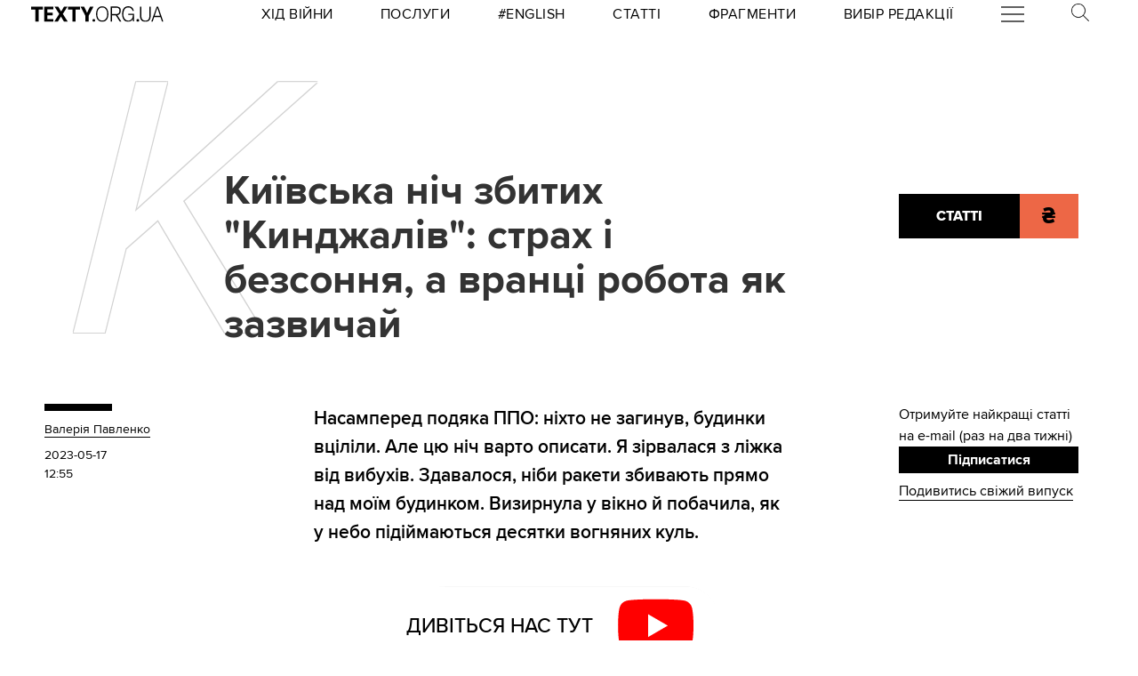

--- FILE ---
content_type: image/svg+xml
request_url: https://texty.org.ua/static/core/images/logo_texty_black.svg
body_size: 2217
content:
<?xml version="1.0" encoding="utf-8"?>
<svg version="1.1" id="Layer_1" xmlns="http://www.w3.org/2000/svg" xmlns:xlink="http://www.w3.org/1999/xlink" x="0px" y="0px"
	 viewBox="0 0 279 32.4" style="enable-background:new 0 0 279 32.4;" xml:space="preserve">
<path d="M163,16.3c0,4.5-1,8.1-3,11c-2.4,3.4-5.7,5.1-10,5.1c-4,0-7.2-1.5-9.5-4.4c-2.3-2.9-3.5-6.9-3.5-11.8
	c0-4.6,1.1-8.3,3.2-11.3c2.4-3.2,5.6-4.8,9.7-4.8c4.2,0,7.4,1.6,9.8,4.7C161.9,7.7,163,11.5,163,16.3z M160.4,16.2
	c0-4.2-0.9-7.5-2.8-10c-1.8-2.5-4.4-3.7-7.7-3.7c-3.3,0-5.9,1.4-7.8,4.1c-1.7,2.5-2.6,5.7-2.6,9.5c0,4,0.8,7.1,2.4,9.5
	c1.8,2.8,4.5,4.2,8.1,4.2c3.5,0,6.1-1.4,8-4.3C159.6,23.2,160.4,20.1,160.4,16.2z"/>
<path d="M121.2,20.2v12.2h-6.6V20.1L104.3,0.8h7.6l6.1,12.7l6.2-12.7h7.4L121.2,20.2z"/>
<path d="M103,6.7h-9.1v25.7h-6.7V6.7H78V0.8H103V6.7z"/>
<path d="M66.9,15.9l10.7,16.5h-8l-6.7-11l-6.7,11h-7.6l10.7-16.5L49.4,0.8h7.8l6.1,10.2l6.1-10.2h7.3L66.9,15.9z"/>
<path d="M46.8,6.4H34.3v6.9h11.2v5.5H34.3v7.8h12.8v5.8H27.7V0.8h19V6.4z"/>
<path d="M24.9,6.7h-9.1v25.7H9.1V6.7H0V0.8h24.9V6.7z"/>
<path d="M217,31.6h-2.3v-5.3c-1,2-2.4,3.5-4.1,4.5c-1.7,1-3.8,1.5-6.3,1.5c-4.1,0-7.2-1.6-9.4-4.7c-2-2.9-3-6.8-3-11.6
	c0-4.9,1.1-8.8,3.3-11.6c2.3-3,5.5-4.4,9.6-4.4c3.1,0,5.7,0.8,7.8,2.4c2.1,1.6,3.4,4.1,4,7.3H214c-0.5-2.3-1.5-4-3.2-5.3
	c-1.7-1.3-3.5-1.9-5.7-1.9c-3.5,0-6.2,1.3-8,4c-1.7,2.5-2.5,6-2.5,10.6c0,3.6,0.9,6.6,2.7,9c1.9,2.5,4.4,3.8,7.5,3.8
	c2.7,0,5-0.9,6.8-2.8c0.9-1,1.7-2.3,2.2-3.8c0.5-1.5,0.8-3.2,0.8-5.2H205v-2.5h12V31.6z"/>
<path d="M252.2,19.5c0,4.3-1,7.6-2.9,9.7c-2,2.1-4.7,3.2-8.3,3.2c-3.5,0-6.1-0.9-8.1-2.8c-2.2-2.2-3.3-5.5-3.3-10V0.8h2.8v18
	c0,3.9,0.7,6.7,2.1,8.5c1.4,1.7,3.5,2.6,6.4,2.6c2.9,0,5-0.8,6.3-2.3c1.5-1.7,2.3-4.6,2.3-8.6V0.8h2.8V19.5z"/>
<path d="M279,32.4l-2.8,0l-3.4-9.9h-13.3l-3.4,9.9l-2.8,0l11.5-31.6h3.1L279,32.4z M271.9,19.9l-5.7-16.6l-5.7,16.6H271.9z"/>
<circle cx="132.2" cy="29.5" r="2.9"/>
<circle cx="225" cy="29.5" r="2.9"/>
<path d="M190.6,32.3l-8.8-13.7c0.9-0.2,1.6-0.5,2.6-0.9c4.2-1.8,4.7-6.7,4.7-8.8c0-3-0.9-5.1-2.7-6.5c-1.6-1.2-4-1.9-7.3-1.9h-11.4
	v32h2.8V18.9h8.1l8.7,13.5L190.6,32.3z M170.5,3h8.8c2.6,0,4.5,0.6,5.6,1.8c0.9,0.9,1.4,2.3,1.4,4.1c0,2-0.6,4.6-1.9,5.7
	c-1.3,1.1-3,1.7-5.2,1.7h-8.7V3z"/>
</svg>


--- FILE ---
content_type: application/javascript
request_url: https://texty.org.ua/static/core/js/components/share-behavior.js
body_size: 622
content:
(function () {
    if (window.__textySocialButtonsHandler) return;
    var windowOptions = 'scrollbars=yes,resizable=yes,toolbar=no,location=yes',
        width = 550,
        height = 420,
        winHeight = screen.height,
        winWidth = screen.width;

    function handleIntent(e) {
        e = e || window.event;
        var target = e.target || e.srcElement,
            left, top;

        while (target && target.nodeName.toLowerCase() !== 'a') {
            target = target.parentNode;
        }

        if (target && target.nodeName.toLowerCase() === 'a' && target.href) {
            if (hasClass(target, 'share-btn')) {
                left = Math.round((winWidth / 2) - (width / 2));
                top = 0;

                if (winHeight > height) {
                    top = Math.round((winHeight / 2) - (height / 2));
                }

                window.open(target.href, 'intent', windowOptions + ',width=' + width +
                    ',height=' + height + ',left=' + left + ',top=' + top);
                e.returnValue = false;
                e.preventDefault && e.preventDefault();
            }
        }
    }

    function hasClass(element, cls) {
        return (' ' + element.className + ' ').indexOf(' ' + cls + ' ') > -1;
    }

    if (document.addEventListener) {
        document.addEventListener('click', handleIntent, false);
    } else if (document.attachEvent) {
        document.attachEvent('onclick', handleIntent);
    }
    window.__textySocialButtonsHandler = true;
}());